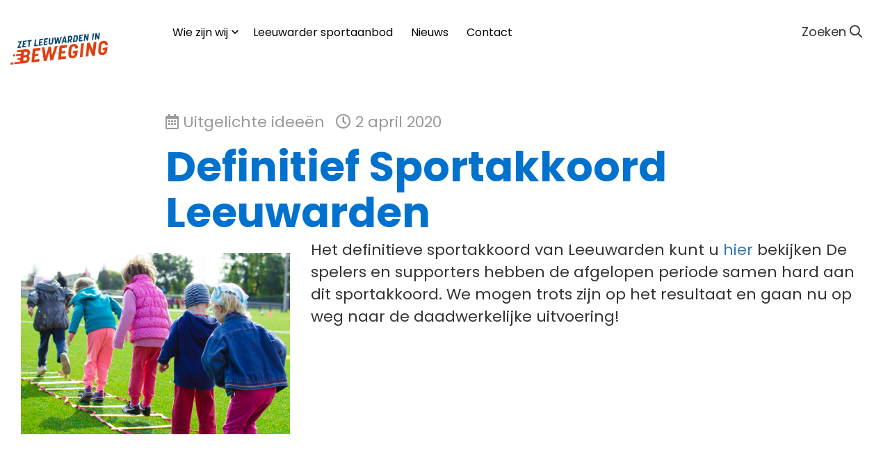

--- FILE ---
content_type: text/html; charset=UTF-8
request_url: https://www.sportakkoordleeuwarden.nl/nieuws/definitief-sportakkoord-leeuwarden/
body_size: 8105
content:
<!DOCTYPE html>
<html lang="nl-NL">
    
<head>

    <meta charset="UTF-8" />
    <meta name="viewport" content="width=device-width, initial-scale=1, maximum-scale=1, user-scalable=no">
    <title> &#8211; Definitief Sportakkoord Leeuwarden Sportakkoord Leeuwarden</title>

    <title>Definitief Sportakkoord Leeuwarden &#8211; Sportakkoord Leeuwarden</title>
<meta name='robots' content='max-image-preview:large' />
	<style>img:is([sizes="auto" i], [sizes^="auto," i]) { contain-intrinsic-size: 3000px 1500px }</style>
	<link rel="alternate" type="application/rss+xml" title="Sportakkoord Leeuwarden &raquo; Definitief Sportakkoord Leeuwarden reacties feed" href="https://www.sportakkoordleeuwarden.nl/nieuws/definitief-sportakkoord-leeuwarden/feed/" />
<script type="text/javascript">
/* <![CDATA[ */
window._wpemojiSettings = {"baseUrl":"https:\/\/s.w.org\/images\/core\/emoji\/16.0.1\/72x72\/","ext":".png","svgUrl":"https:\/\/s.w.org\/images\/core\/emoji\/16.0.1\/svg\/","svgExt":".svg","source":{"concatemoji":"https:\/\/www.sportakkoordleeuwarden.nl\/wp-includes\/js\/wp-emoji-release.min.js?ver=6.8.3"}};
/*! This file is auto-generated */
!function(s,n){var o,i,e;function c(e){try{var t={supportTests:e,timestamp:(new Date).valueOf()};sessionStorage.setItem(o,JSON.stringify(t))}catch(e){}}function p(e,t,n){e.clearRect(0,0,e.canvas.width,e.canvas.height),e.fillText(t,0,0);var t=new Uint32Array(e.getImageData(0,0,e.canvas.width,e.canvas.height).data),a=(e.clearRect(0,0,e.canvas.width,e.canvas.height),e.fillText(n,0,0),new Uint32Array(e.getImageData(0,0,e.canvas.width,e.canvas.height).data));return t.every(function(e,t){return e===a[t]})}function u(e,t){e.clearRect(0,0,e.canvas.width,e.canvas.height),e.fillText(t,0,0);for(var n=e.getImageData(16,16,1,1),a=0;a<n.data.length;a++)if(0!==n.data[a])return!1;return!0}function f(e,t,n,a){switch(t){case"flag":return n(e,"\ud83c\udff3\ufe0f\u200d\u26a7\ufe0f","\ud83c\udff3\ufe0f\u200b\u26a7\ufe0f")?!1:!n(e,"\ud83c\udde8\ud83c\uddf6","\ud83c\udde8\u200b\ud83c\uddf6")&&!n(e,"\ud83c\udff4\udb40\udc67\udb40\udc62\udb40\udc65\udb40\udc6e\udb40\udc67\udb40\udc7f","\ud83c\udff4\u200b\udb40\udc67\u200b\udb40\udc62\u200b\udb40\udc65\u200b\udb40\udc6e\u200b\udb40\udc67\u200b\udb40\udc7f");case"emoji":return!a(e,"\ud83e\udedf")}return!1}function g(e,t,n,a){var r="undefined"!=typeof WorkerGlobalScope&&self instanceof WorkerGlobalScope?new OffscreenCanvas(300,150):s.createElement("canvas"),o=r.getContext("2d",{willReadFrequently:!0}),i=(o.textBaseline="top",o.font="600 32px Arial",{});return e.forEach(function(e){i[e]=t(o,e,n,a)}),i}function t(e){var t=s.createElement("script");t.src=e,t.defer=!0,s.head.appendChild(t)}"undefined"!=typeof Promise&&(o="wpEmojiSettingsSupports",i=["flag","emoji"],n.supports={everything:!0,everythingExceptFlag:!0},e=new Promise(function(e){s.addEventListener("DOMContentLoaded",e,{once:!0})}),new Promise(function(t){var n=function(){try{var e=JSON.parse(sessionStorage.getItem(o));if("object"==typeof e&&"number"==typeof e.timestamp&&(new Date).valueOf()<e.timestamp+604800&&"object"==typeof e.supportTests)return e.supportTests}catch(e){}return null}();if(!n){if("undefined"!=typeof Worker&&"undefined"!=typeof OffscreenCanvas&&"undefined"!=typeof URL&&URL.createObjectURL&&"undefined"!=typeof Blob)try{var e="postMessage("+g.toString()+"("+[JSON.stringify(i),f.toString(),p.toString(),u.toString()].join(",")+"));",a=new Blob([e],{type:"text/javascript"}),r=new Worker(URL.createObjectURL(a),{name:"wpTestEmojiSupports"});return void(r.onmessage=function(e){c(n=e.data),r.terminate(),t(n)})}catch(e){}c(n=g(i,f,p,u))}t(n)}).then(function(e){for(var t in e)n.supports[t]=e[t],n.supports.everything=n.supports.everything&&n.supports[t],"flag"!==t&&(n.supports.everythingExceptFlag=n.supports.everythingExceptFlag&&n.supports[t]);n.supports.everythingExceptFlag=n.supports.everythingExceptFlag&&!n.supports.flag,n.DOMReady=!1,n.readyCallback=function(){n.DOMReady=!0}}).then(function(){return e}).then(function(){var e;n.supports.everything||(n.readyCallback(),(e=n.source||{}).concatemoji?t(e.concatemoji):e.wpemoji&&e.twemoji&&(t(e.twemoji),t(e.wpemoji)))}))}((window,document),window._wpemojiSettings);
/* ]]> */
</script>
<link rel='stylesheet' id='formidable-css' href='https://www.sportakkoordleeuwarden.nl/wp-content/plugins/formidable/css/formidableforms.css?ver=114905' type='text/css' media='all' />
<style id='wp-emoji-styles-inline-css' type='text/css'>

	img.wp-smiley, img.emoji {
		display: inline !important;
		border: none !important;
		box-shadow: none !important;
		height: 1em !important;
		width: 1em !important;
		margin: 0 0.07em !important;
		vertical-align: -0.1em !important;
		background: none !important;
		padding: 0 !important;
	}
</style>
<link rel='stylesheet' id='wp-block-library-css' href='https://www.sportakkoordleeuwarden.nl/wp-includes/css/dist/block-library/style.min.css?ver=6.8.3' type='text/css' media='all' />
<style id='classic-theme-styles-inline-css' type='text/css'>
/*! This file is auto-generated */
.wp-block-button__link{color:#fff;background-color:#32373c;border-radius:9999px;box-shadow:none;text-decoration:none;padding:calc(.667em + 2px) calc(1.333em + 2px);font-size:1.125em}.wp-block-file__button{background:#32373c;color:#fff;text-decoration:none}
</style>
<style id='global-styles-inline-css' type='text/css'>
:root{--wp--preset--aspect-ratio--square: 1;--wp--preset--aspect-ratio--4-3: 4/3;--wp--preset--aspect-ratio--3-4: 3/4;--wp--preset--aspect-ratio--3-2: 3/2;--wp--preset--aspect-ratio--2-3: 2/3;--wp--preset--aspect-ratio--16-9: 16/9;--wp--preset--aspect-ratio--9-16: 9/16;--wp--preset--color--black: #000000;--wp--preset--color--cyan-bluish-gray: #abb8c3;--wp--preset--color--white: #ffffff;--wp--preset--color--pale-pink: #f78da7;--wp--preset--color--vivid-red: #cf2e2e;--wp--preset--color--luminous-vivid-orange: #ff6900;--wp--preset--color--luminous-vivid-amber: #fcb900;--wp--preset--color--light-green-cyan: #7bdcb5;--wp--preset--color--vivid-green-cyan: #00d084;--wp--preset--color--pale-cyan-blue: #8ed1fc;--wp--preset--color--vivid-cyan-blue: #0693e3;--wp--preset--color--vivid-purple: #9b51e0;--wp--preset--gradient--vivid-cyan-blue-to-vivid-purple: linear-gradient(135deg,rgba(6,147,227,1) 0%,rgb(155,81,224) 100%);--wp--preset--gradient--light-green-cyan-to-vivid-green-cyan: linear-gradient(135deg,rgb(122,220,180) 0%,rgb(0,208,130) 100%);--wp--preset--gradient--luminous-vivid-amber-to-luminous-vivid-orange: linear-gradient(135deg,rgba(252,185,0,1) 0%,rgba(255,105,0,1) 100%);--wp--preset--gradient--luminous-vivid-orange-to-vivid-red: linear-gradient(135deg,rgba(255,105,0,1) 0%,rgb(207,46,46) 100%);--wp--preset--gradient--very-light-gray-to-cyan-bluish-gray: linear-gradient(135deg,rgb(238,238,238) 0%,rgb(169,184,195) 100%);--wp--preset--gradient--cool-to-warm-spectrum: linear-gradient(135deg,rgb(74,234,220) 0%,rgb(151,120,209) 20%,rgb(207,42,186) 40%,rgb(238,44,130) 60%,rgb(251,105,98) 80%,rgb(254,248,76) 100%);--wp--preset--gradient--blush-light-purple: linear-gradient(135deg,rgb(255,206,236) 0%,rgb(152,150,240) 100%);--wp--preset--gradient--blush-bordeaux: linear-gradient(135deg,rgb(254,205,165) 0%,rgb(254,45,45) 50%,rgb(107,0,62) 100%);--wp--preset--gradient--luminous-dusk: linear-gradient(135deg,rgb(255,203,112) 0%,rgb(199,81,192) 50%,rgb(65,88,208) 100%);--wp--preset--gradient--pale-ocean: linear-gradient(135deg,rgb(255,245,203) 0%,rgb(182,227,212) 50%,rgb(51,167,181) 100%);--wp--preset--gradient--electric-grass: linear-gradient(135deg,rgb(202,248,128) 0%,rgb(113,206,126) 100%);--wp--preset--gradient--midnight: linear-gradient(135deg,rgb(2,3,129) 0%,rgb(40,116,252) 100%);--wp--preset--font-size--small: 13px;--wp--preset--font-size--medium: 20px;--wp--preset--font-size--large: 36px;--wp--preset--font-size--x-large: 42px;--wp--preset--spacing--20: 0.44rem;--wp--preset--spacing--30: 0.67rem;--wp--preset--spacing--40: 1rem;--wp--preset--spacing--50: 1.5rem;--wp--preset--spacing--60: 2.25rem;--wp--preset--spacing--70: 3.38rem;--wp--preset--spacing--80: 5.06rem;--wp--preset--shadow--natural: 6px 6px 9px rgba(0, 0, 0, 0.2);--wp--preset--shadow--deep: 12px 12px 50px rgba(0, 0, 0, 0.4);--wp--preset--shadow--sharp: 6px 6px 0px rgba(0, 0, 0, 0.2);--wp--preset--shadow--outlined: 6px 6px 0px -3px rgba(255, 255, 255, 1), 6px 6px rgba(0, 0, 0, 1);--wp--preset--shadow--crisp: 6px 6px 0px rgba(0, 0, 0, 1);}:where(.is-layout-flex){gap: 0.5em;}:where(.is-layout-grid){gap: 0.5em;}body .is-layout-flex{display: flex;}.is-layout-flex{flex-wrap: wrap;align-items: center;}.is-layout-flex > :is(*, div){margin: 0;}body .is-layout-grid{display: grid;}.is-layout-grid > :is(*, div){margin: 0;}:where(.wp-block-columns.is-layout-flex){gap: 2em;}:where(.wp-block-columns.is-layout-grid){gap: 2em;}:where(.wp-block-post-template.is-layout-flex){gap: 1.25em;}:where(.wp-block-post-template.is-layout-grid){gap: 1.25em;}.has-black-color{color: var(--wp--preset--color--black) !important;}.has-cyan-bluish-gray-color{color: var(--wp--preset--color--cyan-bluish-gray) !important;}.has-white-color{color: var(--wp--preset--color--white) !important;}.has-pale-pink-color{color: var(--wp--preset--color--pale-pink) !important;}.has-vivid-red-color{color: var(--wp--preset--color--vivid-red) !important;}.has-luminous-vivid-orange-color{color: var(--wp--preset--color--luminous-vivid-orange) !important;}.has-luminous-vivid-amber-color{color: var(--wp--preset--color--luminous-vivid-amber) !important;}.has-light-green-cyan-color{color: var(--wp--preset--color--light-green-cyan) !important;}.has-vivid-green-cyan-color{color: var(--wp--preset--color--vivid-green-cyan) !important;}.has-pale-cyan-blue-color{color: var(--wp--preset--color--pale-cyan-blue) !important;}.has-vivid-cyan-blue-color{color: var(--wp--preset--color--vivid-cyan-blue) !important;}.has-vivid-purple-color{color: var(--wp--preset--color--vivid-purple) !important;}.has-black-background-color{background-color: var(--wp--preset--color--black) !important;}.has-cyan-bluish-gray-background-color{background-color: var(--wp--preset--color--cyan-bluish-gray) !important;}.has-white-background-color{background-color: var(--wp--preset--color--white) !important;}.has-pale-pink-background-color{background-color: var(--wp--preset--color--pale-pink) !important;}.has-vivid-red-background-color{background-color: var(--wp--preset--color--vivid-red) !important;}.has-luminous-vivid-orange-background-color{background-color: var(--wp--preset--color--luminous-vivid-orange) !important;}.has-luminous-vivid-amber-background-color{background-color: var(--wp--preset--color--luminous-vivid-amber) !important;}.has-light-green-cyan-background-color{background-color: var(--wp--preset--color--light-green-cyan) !important;}.has-vivid-green-cyan-background-color{background-color: var(--wp--preset--color--vivid-green-cyan) !important;}.has-pale-cyan-blue-background-color{background-color: var(--wp--preset--color--pale-cyan-blue) !important;}.has-vivid-cyan-blue-background-color{background-color: var(--wp--preset--color--vivid-cyan-blue) !important;}.has-vivid-purple-background-color{background-color: var(--wp--preset--color--vivid-purple) !important;}.has-black-border-color{border-color: var(--wp--preset--color--black) !important;}.has-cyan-bluish-gray-border-color{border-color: var(--wp--preset--color--cyan-bluish-gray) !important;}.has-white-border-color{border-color: var(--wp--preset--color--white) !important;}.has-pale-pink-border-color{border-color: var(--wp--preset--color--pale-pink) !important;}.has-vivid-red-border-color{border-color: var(--wp--preset--color--vivid-red) !important;}.has-luminous-vivid-orange-border-color{border-color: var(--wp--preset--color--luminous-vivid-orange) !important;}.has-luminous-vivid-amber-border-color{border-color: var(--wp--preset--color--luminous-vivid-amber) !important;}.has-light-green-cyan-border-color{border-color: var(--wp--preset--color--light-green-cyan) !important;}.has-vivid-green-cyan-border-color{border-color: var(--wp--preset--color--vivid-green-cyan) !important;}.has-pale-cyan-blue-border-color{border-color: var(--wp--preset--color--pale-cyan-blue) !important;}.has-vivid-cyan-blue-border-color{border-color: var(--wp--preset--color--vivid-cyan-blue) !important;}.has-vivid-purple-border-color{border-color: var(--wp--preset--color--vivid-purple) !important;}.has-vivid-cyan-blue-to-vivid-purple-gradient-background{background: var(--wp--preset--gradient--vivid-cyan-blue-to-vivid-purple) !important;}.has-light-green-cyan-to-vivid-green-cyan-gradient-background{background: var(--wp--preset--gradient--light-green-cyan-to-vivid-green-cyan) !important;}.has-luminous-vivid-amber-to-luminous-vivid-orange-gradient-background{background: var(--wp--preset--gradient--luminous-vivid-amber-to-luminous-vivid-orange) !important;}.has-luminous-vivid-orange-to-vivid-red-gradient-background{background: var(--wp--preset--gradient--luminous-vivid-orange-to-vivid-red) !important;}.has-very-light-gray-to-cyan-bluish-gray-gradient-background{background: var(--wp--preset--gradient--very-light-gray-to-cyan-bluish-gray) !important;}.has-cool-to-warm-spectrum-gradient-background{background: var(--wp--preset--gradient--cool-to-warm-spectrum) !important;}.has-blush-light-purple-gradient-background{background: var(--wp--preset--gradient--blush-light-purple) !important;}.has-blush-bordeaux-gradient-background{background: var(--wp--preset--gradient--blush-bordeaux) !important;}.has-luminous-dusk-gradient-background{background: var(--wp--preset--gradient--luminous-dusk) !important;}.has-pale-ocean-gradient-background{background: var(--wp--preset--gradient--pale-ocean) !important;}.has-electric-grass-gradient-background{background: var(--wp--preset--gradient--electric-grass) !important;}.has-midnight-gradient-background{background: var(--wp--preset--gradient--midnight) !important;}.has-small-font-size{font-size: var(--wp--preset--font-size--small) !important;}.has-medium-font-size{font-size: var(--wp--preset--font-size--medium) !important;}.has-large-font-size{font-size: var(--wp--preset--font-size--large) !important;}.has-x-large-font-size{font-size: var(--wp--preset--font-size--x-large) !important;}
:where(.wp-block-post-template.is-layout-flex){gap: 1.25em;}:where(.wp-block-post-template.is-layout-grid){gap: 1.25em;}
:where(.wp-block-columns.is-layout-flex){gap: 2em;}:where(.wp-block-columns.is-layout-grid){gap: 2em;}
:root :where(.wp-block-pullquote){font-size: 1.5em;line-height: 1.6;}
</style>
<link rel="https://api.w.org/" href="https://www.sportakkoordleeuwarden.nl/wp-json/" /><link rel="alternate" title="JSON" type="application/json" href="https://www.sportakkoordleeuwarden.nl/wp-json/wp/v2/posts/506" /><link rel="EditURI" type="application/rsd+xml" title="RSD" href="https://www.sportakkoordleeuwarden.nl/xmlrpc.php?rsd" />
<meta name="generator" content="WordPress 6.8.3" />
<link rel="canonical" href="https://www.sportakkoordleeuwarden.nl/nieuws/definitief-sportakkoord-leeuwarden/" />
<link rel='shortlink' href='https://www.sportakkoordleeuwarden.nl/?p=506' />
<link rel="alternate" title="oEmbed (JSON)" type="application/json+oembed" href="https://www.sportakkoordleeuwarden.nl/wp-json/oembed/1.0/embed?url=https%3A%2F%2Fwww.sportakkoordleeuwarden.nl%2Fnieuws%2Fdefinitief-sportakkoord-leeuwarden%2F" />
<link rel="alternate" title="oEmbed (XML)" type="text/xml+oembed" href="https://www.sportakkoordleeuwarden.nl/wp-json/oembed/1.0/embed?url=https%3A%2F%2Fwww.sportakkoordleeuwarden.nl%2Fnieuws%2Fdefinitief-sportakkoord-leeuwarden%2F&#038;format=xml" />
<script>document.documentElement.className += " js";</script>
<style type="text/css">.blue-message {
background: none repeat scroll 0 0 #3399ff;
color: #ffffff;
text-shadow: none;
font-size: 14px;
line-height: 24px;
padding: 10px;
}.green-message {
background: none repeat scroll 0 0 #8cc14c;
color: #ffffff;
text-shadow: none;
font-size: 14px;
line-height: 24px;
padding: 10px;
}.orange-message {
background: none repeat scroll 0 0 #faa732;
color: #ffffff;
text-shadow: none;
font-size: 14px;
line-height: 24px;
padding: 10px;
}.red-message {
background: none repeat scroll 0 0 #da4d31;
color: #ffffff;
text-shadow: none;
font-size: 14px;
line-height: 24px;
padding: 10px;
}.grey-message {
background: none repeat scroll 0 0 #53555c;
color: #ffffff;
text-shadow: none;
font-size: 14px;
line-height: 24px;
padding: 10px;
}.left-block {
background: none repeat scroll 0 0px, radial-gradient(ellipse at center center, #ffffff 0%, #f2f2f2 100%) repeat scroll 0 0 rgba(0, 0, 0, 0);
color: #8b8e97;
padding: 10px;
margin: 10px;
float: left;
}.right-block {
background: none repeat scroll 0 0px, radial-gradient(ellipse at center center, #ffffff 0%, #f2f2f2 100%) repeat scroll 0 0 rgba(0, 0, 0, 0);
color: #8b8e97;
padding: 10px;
margin: 10px;
float: right;
}.blockquotes {
background: none;
border-left: 5px solid #f1f1f1;
color: #8B8E97;
font-size: 14px;
font-style: italic;
line-height: 22px;
padding-left: 15px;
padding: 10px;
width: 60%;
float: left;
}</style><link rel="icon" href="https://www.sportakkoordleeuwarden.nl/wp-content/uploads/2020/04/cropped-nikebal_9-32x32.jpg" sizes="32x32" />
<link rel="icon" href="https://www.sportakkoordleeuwarden.nl/wp-content/uploads/2020/04/cropped-nikebal_9-192x192.jpg" sizes="192x192" />
<link rel="apple-touch-icon" href="https://www.sportakkoordleeuwarden.nl/wp-content/uploads/2020/04/cropped-nikebal_9-180x180.jpg" />
<meta name="msapplication-TileImage" content="https://www.sportakkoordleeuwarden.nl/wp-content/uploads/2020/04/cropped-nikebal_9-270x270.jpg" />
  
    <link rel="stylesheet" href="https://maxcdn.bootstrapcdn.com/bootstrap/3.3.6/css/bootstrap.min.css">
    <link rel="stylesheet" href="https://maxcdn.bootstrapcdn.com/bootstrap/3.3.6/css/bootstrap-theme.min.css">
    <link rel="stylesheet" href="https://www.sportakkoordleeuwarden.nl/wp-content/themes/idstheme1.02/style.css" type="text/css" media="screen" />
	<link href="https://fonts.googleapis.com/css?family=Poppins:400,500,700&display=swap" rel="stylesheet">

    <script src="https://ajax.googleapis.com/ajax/libs/jquery/2.1.3/jquery.min.js"></script>
    <script src="https://maxcdn.bootstrapcdn.com/bootstrap/3.3.6/js/bootstrap.min.js"></script>
    <script src="https://use.fontawesome.com/3378a61f04.js"></script>
	<link rel="stylesheet" href="https://pro.fontawesome.com/releases/v5.12.1/css/all.css" integrity="sha384-TxKWSXbsweFt0o2WqfkfJRRNVaPdzXJ/YLqgStggBVRREXkwU7OKz+xXtqOU4u8+" crossorigin="anonymous">
    <script src="https://kit.fontawesome.com/91e93cee3d.js" crossorigin="anonymous"></script>   
	
	
	<!-- Google tag (gtag.js) -->
<script async src="https://www.googletagmanager.com/gtag/js?id=UA-65519533-35"></script>
<script>
  window.dataLayer = window.dataLayer || [];
  function gtag(){dataLayer.push(arguments);}
  gtag('js', new Date());

  gtag('config', 'UA-65519533-35');
</script>


	

	
	</head>
    
<body class="wp-singular post-template-default single single-post postid-506 single-format-standard wp-theme-idstheme102">


<div id="mob-header" class="hidden-md hidden-lg">
    <a class="logo" href="https://www.sportakkoordleeuwarden.nl"></a>
    <div class="button">
		<div>MENU</div>
        <a class="btn-open">
            <span class="icon-bar"></span>
            <span class="icon-bar"></span>
            <span class="icon-bar"></span>
        </a>
    </div>
	<a class="zoek" data-toggle="modal" data-target="#zoeken"><i class="far fa-search"></i></a>
	<a class="defriesland hidden-xs hidden-md hidden-lg" target="_blank" href="https://www.defriesland.nl/"></a>

    <div class="overlay">
        <div class="wrap">
            <div class="menu-menu-boven-container"><ul id="menu-menu-boven" class="menu"><li id="menu-item-867" class="menu-item menu-item-type-custom menu-item-object-custom menu-item-has-children menu-item-867"><a href="#">Wie zijn wij</a>
<ul class="sub-menu">
	<li id="menu-item-31" class="menu-item menu-item-type-post_type menu-item-object-page menu-item-31"><a href="https://www.sportakkoordleeuwarden.nl/fanclub/">Fanclub</a></li>
	<li id="menu-item-878" class="menu-item menu-item-type-post_type menu-item-object-page menu-item-878"><a href="https://www.sportakkoordleeuwarden.nl/bvsport/">bvSPORT</a></li>
	<li id="menu-item-875" class="menu-item menu-item-type-post_type menu-item-object-page menu-item-875"><a href="https://www.sportakkoordleeuwarden.nl/gemeente-leeuwarden/">Gemeente Leeuwarden</a></li>
	<li id="menu-item-870" class="menu-item menu-item-type-post_type menu-item-object-page menu-item-870"><a href="https://www.sportakkoordleeuwarden.nl/buurtsportcoaches/">Buurtsportcoaches</a></li>
	<li id="menu-item-406" class="menu-item menu-item-type-post_type menu-item-object-page menu-item-406"><a href="https://www.sportakkoordleeuwarden.nl/partners/">Partners</a></li>
	<li id="menu-item-883" class="menu-item menu-item-type-post_type menu-item-object-page menu-item-883"><a href="https://www.sportakkoordleeuwarden.nl/ministerie-van-volksgezondheid-welzijn-en-sport-vws/">Ministerie van Volksgezondheid, Welzijn en Sport</a></li>
</ul>
</li>
<li id="menu-item-1100" class="menu-item menu-item-type-post_type menu-item-object-page menu-item-1100"><a href="https://www.sportakkoordleeuwarden.nl/leeuwarder-sportaanbod/">Leeuwarder sportaanbod</a></li>
<li id="menu-item-303" class="menu-item menu-item-type-post_type menu-item-object-page menu-item-303"><a href="https://www.sportakkoordleeuwarden.nl/nieuws/">Nieuws</a></li>
<li id="menu-item-27" class="menu-item menu-item-type-post_type menu-item-object-page menu-item-27"><a href="https://www.sportakkoordleeuwarden.nl/contact/">Contact</a></li>
</ul></div>			<a class="defriesland hidden-sm hidden-md hidden-lg" target="_blank" href="https://www.defriesland.nl/"></a>

        </div>
    </div>
</div>


<div id="menu" class="hidden-xs hidden-sm text-center">
    <div class="fluid-container">
        <div class="row">
            <div class="col-sm-2">
                <a class="logo" href="https://www.sportakkoordleeuwarden.nl"></a>
            </div>
            <div class="col-sm-8 text-left">
                <div class="menu-menu-boven-container"><ul id="menu-menu-boven-1" class="menu"><li class="menu-item menu-item-type-custom menu-item-object-custom menu-item-has-children menu-item-867"><a href="#">Wie zijn wij</a>
<ul class="sub-menu">
	<li class="menu-item menu-item-type-post_type menu-item-object-page menu-item-31"><a href="https://www.sportakkoordleeuwarden.nl/fanclub/">Fanclub</a></li>
	<li class="menu-item menu-item-type-post_type menu-item-object-page menu-item-878"><a href="https://www.sportakkoordleeuwarden.nl/bvsport/">bvSPORT</a></li>
	<li class="menu-item menu-item-type-post_type menu-item-object-page menu-item-875"><a href="https://www.sportakkoordleeuwarden.nl/gemeente-leeuwarden/">Gemeente Leeuwarden</a></li>
	<li class="menu-item menu-item-type-post_type menu-item-object-page menu-item-870"><a href="https://www.sportakkoordleeuwarden.nl/buurtsportcoaches/">Buurtsportcoaches</a></li>
	<li class="menu-item menu-item-type-post_type menu-item-object-page menu-item-406"><a href="https://www.sportakkoordleeuwarden.nl/partners/">Partners</a></li>
	<li class="menu-item menu-item-type-post_type menu-item-object-page menu-item-883"><a href="https://www.sportakkoordleeuwarden.nl/ministerie-van-volksgezondheid-welzijn-en-sport-vws/">Ministerie van Volksgezondheid, Welzijn en Sport</a></li>
</ul>
</li>
<li class="menu-item menu-item-type-post_type menu-item-object-page menu-item-1100"><a href="https://www.sportakkoordleeuwarden.nl/leeuwarder-sportaanbod/">Leeuwarder sportaanbod</a></li>
<li class="menu-item menu-item-type-post_type menu-item-object-page menu-item-303"><a href="https://www.sportakkoordleeuwarden.nl/nieuws/">Nieuws</a></li>
<li class="menu-item menu-item-type-post_type menu-item-object-page menu-item-27"><a href="https://www.sportakkoordleeuwarden.nl/contact/">Contact</a></li>
</ul></div>            </div>
            <div class="col-sm-2 text-right">
                <a class="zoek" data-toggle="modal" data-target="#zoeken">Zoeken <i class="far fa-search"></i></a>
				<!--<a class="defriesland" target="_blank" href="https://www.defriesland.nl"></a>-->
            </div>
        </div>
    </div>
</div>





<!-- Zoekfunctie in module -->

<div class="modal fade" id="zoeken" role="dialog">
  <div class="modal-dialog text-center">    <br>

    <h3 class="white">Waar ben je naar op zoek?</h3>
      <form role="search" method="get" class="search-form" action="https://www.sportakkoordleeuwarden.nl/">
        <label>
          <span class="screen-reader-text"></span>
          <input type="search" class="search-field" placeholder="Zoeken" value="" name="s" title="Zoeken:" />
        </label>
        <input type="submit" class="knop" value="Zoeken" />
    </form>
  </div>
</div>

<!-- Standaard loop-->

<div id="single">
    <div class="fluid-container">
        <div class="row">
            <div class="col-sm-offset-1 col-sm-10 col-md-offset-2 col-md-8">
												                	<span class="category"><i class="far fa-calendar-alt"></i> <ul class="post-categories">
	<li><a href="https://www.sportakkoordleeuwarden.nl/category/nieuws/" rel="category tag">Uitgelichte ideeën</a></li></ul></span>
                	<span class="date"><i class="far fa-clock"></i> 2 april 2020</span>
				                <h1>Definitief Sportakkoord Leeuwarden</h1>
            </div>
                        <div class="col-sm-4">
                <img width="1000" height="674" src="https://www.sportakkoordleeuwarden.nl/wp-content/uploads/2020/03/2web-header-s-a-leeuwarden-.jpg" class="attachment-post-thumbnail size-post-thumbnail wp-post-image" alt="" decoding="async" />            </div>
                        <div class="col-sm-8">
                
<p>Het definitieve sportakkoord van Leeuwarden kunt u <a href="http://www.sportakkoordleeuwarden.nl/wp-content/uploads/2020/04/2020-Sportakkoord-Leeuwarden_def.pdf">hier </a>bekijken De spelers en supporters hebben de afgelopen periode samen hard aan dit sportakkoord. We mogen trots zijn op het resultaat en gaan nu op weg naar de daadwerkelijke uitvoering!</p>
            </div>
        </div>
    </div>
</div>

<div id="volgende-vorige">
    <div class="fluid-container">
        <div class="row">
                        <div class="col-sm-6 text-left">
                                <a class="volgende" href="https://www.sportakkoordleeuwarden.nl/nieuws/monitor-sportakkoord-sport-verenigt-nederland/">
                    <span><i class="fas fa-arrow-left"></i> Volgende</span><br>
                    <h5>Monitor Sportakkoord ‘Sport verenigt Nederland’</h5>
                </a>
                            </div>
            <div class="col-sm-6 text-right">
                            </div>
        </div>
    </div>
</div>

<!-- Wanneer er gebruikt wordt gemaakt van tags-->



<div id="logos">
	<div class="fluid-container">
    	<div class="row">
      		<!--<div class="col-sm-2 text-center">

					<a class="defriesland" href="/partners"></a>
				</div>-->

				<div class="col-sm-12 text-center">
<div class="carousel slide multi-item-carousel" id="theCarousel">
        <div class="carousel-inner">
			
							<div class="item">
			<div style="background-image:url(https://www.sportakkoordleeuwarden.nl/wp-content/uploads/2020/03/nocnsf.png);"></div>
          </div>
			
				<div class="item">
			<div style="background-image:url(https://www.sportakkoordleeuwarden.nl/wp-content/uploads/2020/03/defriesland.png);"></div>
          </div>
			
				<div class="item">
			<div style="background-image:url(https://www.sportakkoordleeuwarden.nl/wp-content/uploads/2023/11/Logo-bv-SPORT-scaled.jpg);"></div>
          </div>
			
				<div class="item">
			<div style="background-image:url(https://www.sportakkoordleeuwarden.nl/wp-content/uploads/2020/03/logo-vereniging-sport-gemeeenten.png);"></div>
          </div>
			
				<div class="item">
			<div style="background-image:url(https://www.sportakkoordleeuwarden.nl/wp-content/uploads/2020/07/amaryllis.jpg);"></div>
          </div>
			
				<div class="item">
			<div style="background-image:url(https://www.sportakkoordleeuwarden.nl/wp-content/uploads/2020/03/nlactief.png);"></div>
          </div>
			
				<div class="item">
			<div style="background-image:url(https://www.sportakkoordleeuwarden.nl/wp-content/uploads/2020/07/Friesland-College-logo-1.jpg);"></div>
          </div>
			
				<div class="item">
			<div style="background-image:url(https://www.sportakkoordleeuwarden.nl/wp-content/uploads/2020/12/logo-sportraad.png);"></div>
          </div>
			
				<div class="item">
			<div style="background-image:url(https://www.sportakkoordleeuwarden.nl/wp-content/uploads/2020/12/rabobank-logo-picture-945x532-1.jpg);"></div>
          </div>
			
			        </div>
        <a class="left carousel-controllers" href="#theCarousel" data-slide="prev">
		</a>
        <a class="right carousel-controllers" href="#theCarousel" data-slide="next">
		</a>
      </div>				
		  		
			</div>
    	</div>
  	</div>
</div>
<div id="footer" class="pink">
	<div class="fluid-container">
    	<div class="row">
			<div class="col-sm-offset-2 col-sm-3">
				<a class="flogo" style="background-image:url('https://www.sportakkoordleeuwarden.nl/wp-content/uploads/2023/11/Logo-bv-SPORT-scaled.jpg');" target="_blank" href="https://www.bvsport.nl"></a>
				<a class="flogo" style="background-image:url('https://www.sportakkoordleeuwarden.nl/wp-content/uploads/2022/09/Unknown.jpeg');" target="_blank" href="https://www.leeuwarden.nl/nl"></a>
				<style>
				.flogo {
width: 180px;
height: 100px;
background-color: #FFF;
display: inline-block;
background-size: contain;
background-position: center;
background-repeat: no-repeat;
border:10px solid #FFF;
					}
				</style>
			</div>
      		<div class="col-sm-6 col-md-6">
				<strong>Snel naar</strong>
				<ul>
												<li>
    				<a href="https://www.sportakkoordleeuwarden.nl/deel-hier-je-idee/" target="_self">
						Idee indienen					</a>
				</li>
				    											<li>
    				<a href="https://www.sportakkoordleeuwarden.nl/fanclub/" target="_self">
						Fanclub					</a>
				</li>
				    											<li>
    				<a href="https://www.sportakkoordleeuwarden.nl/de-ambities/" target="_self">
						Wat we willen bereiken					</a>
				</li>
				    											<li>
    				<a href="https://www.sportakkoordleeuwarden.nl/onderwerpen/" target="_self">
						Landelijke onderwerpen					</a>
				</li>
				    											<li>
    				<a href="http://www.sportakkoordleeuwarden.nl/contact/" target="_self">
						Contact					</a>
				</li>
				    											<li>
    				<a href="https://www.sportakkoordleeuwarden.nl/criteria/" target="_self">
						Criteria					</a>
				</li>
				    							</ul>
			</div>
    	</div>
  	</div>
</div>

<div id="footer-bottom">
  	<div class="fluid-container">
    	<div class="row">
      		<div class="col-sm-2">
				<span class="copy">
					&copy; <span class="hidden-sm hidden-md">Copyright</span> 2026				</span>
      		</div>      
			<div class="col-sm-8 text-center">
		        
      		</div>
      		<div class="col-sm-2 text-right">
        		<a href="http://www.idsinternet.nl" target="_blank" class="ids"></a>
      		</div>
    	</div>
  	</div>
</div>

<style>
a.left.carousel-controllers {
    position: absolute;
    width: 10%;
    background: linear-gradient(90deg, #FFF, #FFF , transparent);
    top: 0;
    left: 0;
    bottom: 0;
    color: #000;
    line-height: 60px;
    padding-left: 30px;
}
a.right.carousel-controllers {
    position: absolute;
    width: 10%;
    background: linear-gradient(90deg, transparent, #FFF, #FFF , );
    top: 0;
    right: 0;
    bottom: 0;
    color: #000;
    line-height: 60px;
    padding-right: 30px;
}
a.right.carousel-controllers {
    position: absolute;
    width: 10%;
    background: linear-gradient(90deg, transparent, #FFF, #FFF );
    top: 0;
    right: 0;
    bottom: 0;
    color: #000;
    line-height: 60px;
    padding-right: 30px;
    text-align: right;
}
#logos {
    padding: 30px 0;
    box-shadow: 0 0 10px rgba(0,0,0,.1);
}
#logos .item {
	width:100%;
}
#logos .item div {
    height: 60px;
    background-size: contain;
    background-position: center;
    display: inline-block;
    width: 20%;
    background-repeat: no-repeat;
}
.multi-item-carousel .carousel-inner > .item {
  -webkit-transition: 500ms ease-in-out left;
  transition: 500ms ease-in-out left;
}
@media all and (transform-3d), (-webkit-transform-3d) {
  .multi-item-carousel .carousel-inner > .item {
    -webkit-transition: 500ms ease-in-out left;
    transition: 500ms ease-in-out left;
    -webkit-transition: 500ms ease-in-out all;
    transition: 500ms ease-in-out all;
    -webkit-backface-visibility: visible;
            backface-visibility: visible;
    -webkit-transform: none !important;
            transform: none !important;
  }
}
.multi-item-carousel .carouse-control.left,
.multi-item-carousel .carouse-control.right {
  background-image: none;
}

.multi-item-carousel .carousel-inner .active.left {
  left: -20%;
}
.multi-item-carousel .carousel-inner .active.right {
  left: 20%;
}
.multi-item-carousel .carousel-inner .next {
  left: 20%;
}
.multi-item-carousel .carousel-inner .prev {
  left: -20%;
}
a.carousel-controllers {
    height: 80px !important;
    margin: 0 !important;
}
</style>

<script>
$(document).ready(function () {
    $('#logos .carousel-inner  div.item:first').addClass('active');
});
	
// Instantiate the Bootstrap carousel
$('.multi-item-carousel').carousel({
  interval: 2000
});

// for every slide in carousel, copy the next slide's item in the slide.
// Do the same for the next, next item.

	
$('.multi-item-carousel .item').each(function(){
	var minPerSlide = 2;
    var next = $(this).next();
    if (!next.length) {
    next = $(this).siblings(':first');
    }
    next.children(':first-child').clone().appendTo($(this));
    
    for (var i=0;i<minPerSlide;i++) {
        next=next.next();
        if (!next.length) {
        	next = $(this).siblings(':first');
      	}
        
        next.children(':first-child').clone().appendTo($(this));
      }
});


</script>

<script type="speculationrules">
{"prefetch":[{"source":"document","where":{"and":[{"href_matches":"\/*"},{"not":{"href_matches":["\/wp-*.php","\/wp-admin\/*","\/wp-content\/uploads\/*","\/wp-content\/*","\/wp-content\/plugins\/*","\/wp-content\/themes\/idstheme1.02\/*","\/*\\?(.+)"]}},{"not":{"selector_matches":"a[rel~=\"nofollow\"]"}},{"not":{"selector_matches":".no-prefetch, .no-prefetch a"}}]},"eagerness":"conservative"}]}
</script>
<script type="text/javascript" src="https://www.sportakkoordleeuwarden.nl/wp-includes/js/jquery/jquery.min.js?ver=3.7.1" id="jquery-core-js"></script>
<script type="text/javascript" src="https://www.sportakkoordleeuwarden.nl/wp-includes/js/jquery/jquery-migrate.min.js?ver=3.4.1" id="jquery-migrate-js"></script>

</body>
</html>


--- FILE ---
content_type: text/css
request_url: https://www.sportakkoordleeuwarden.nl/wp-content/themes/idstheme1.02/style.css
body_size: 442
content:
/*
Theme Name: Sportakkoord
Author: IDS internet
Author URI: https://www.idsinternet.nl
Description: Het World Wide Web is voor IDS een weg met ongekende mogelijkheden. IDS bestaat uit een team enthousiaste, ervaren en leuke mensen, die ervoor zorgen dat er professionele websites en webshops gerealiseerd worden.
Version: 1.01.2020
*/

@import url('css/editor-style.css');
@import url('css/base.css');
@import url('css/standard.css');
@import url('css/responsive.css');

#ambities {
    display: none;
}
.blocks-gallery-grid .blocks-gallery-item img, .wp-block-gallery .blocks-gallery-item img {margin: 0;}

.pink {background: linear-gradient(135deg, #DE3F0F,#cb390e) !important;}
.blue {background: linear-gradient(135deg, #0072CE,#066cbf) !important;}
h2, h3 {color: #DE3F0F !important;} 
#actueel h3, #ambities span i {color: #0072CE !important;}
#head .gemeente, a.latest span div {background: #0072CE !important;}
#ambities span i {text-shadow: 2px 2px 2px #17117d40 !important;}
.rechts .knop {background: #0072CE !important;}
#kernteam .deel-1 h6, #kernteam .deel-2 h6, #kernteam .deel-3 h6 {color: #0072CE !important;}
h1.white, h2.white, h3.white, h4.white, h5.white, h6.white {color: #FFF !important;}
.frm_style_formidable-style.with_frm_style .frm_submit button {background: #DE3F0F !important;}
a.text-link:after {background: #DE3F0F !important;}
#menu ul li:hover a {color: #DE3F0F !important;}
H1 {color: #0072CE !important;}
#onderwerpen .zoeken {background-color: #0072CE !important;}
button.frm_button_submit, button.knop, input.knop, a.knop {background-color: #DE3F0F !important;}


li.blocks-gallery-item.cboxElement {padding-bottom: 100px;}
figcaption.blocks-gallery-item__caption {
    background: none !important;
    color: #000 !important;
    line-height: 22px;
}

li.sportaanbod {
    display: none !important;
}

h3.frm_form_title {
    color: #fff !important;
}

--- FILE ---
content_type: text/css
request_url: https://www.sportakkoordleeuwarden.nl/wp-content/themes/idstheme1.02/css/editor-style.css
body_size: 19
content:
/*
 * Blauw	:	#17aada
 * Roze		:	#da178a
 */

body{font-size:22px;line-height:32px;font-family:'Poppins', sans-serif; font-weight:400;}

textarea.editor-post-title__input, 
h1 	{font-size:60px;font-weight:700;color:#17aada;}
h2 	{font-size:46px;font-weight:700;color:#da178a;}
h3 	{font-size:40px;font-weight:700;color:#da178a;}
h4 	{font-size:36px;font-weight:500;color:#000000;position:relative;}
h5 	{font-size:30px;font-weight:700;}
h6 	{font-size:22px;font-weight:500;}

textarea.editor-post-title__input, h1, h2, h3, h4, h5, h6 {margin:5px 0;font-family:'Poppins', sans-serif;}

h1.white,
h2.white,
h3.white,
h4.white,
h5.white,
h6.white {color:#FFF;}

strong a 		{}
strong a:focus,
strong a:active,
strong a:hover 	{}


--- FILE ---
content_type: text/css
request_url: https://www.sportakkoordleeuwarden.nl/wp-content/themes/idstheme1.02/css/base.css
body_size: 3818
content:
/*
 * Blauw	:	#17aada
 * Roze		:	#da178a
 * */

/*body.home #menu		{position:absolute;}*/
#menu 				{height: 90px;line-height: 90px;top:0;background:#fff;position:fixed;width:100%;z-index:1000;}
#menu ul 			{padding: 0;margin: 0;}
#menu ul li			{list-style: none;display:inline-block;position:relative;}
#menu ul li a 		{color: #000;font-size:16px;padding: 10px;text-decoration:none;transition:.3s;}
#menu ul > li.menu-item-has-children > a:after {content: "\f107";font-family:'Font Awesome 5 Pro';font-weight:400;margin: 0 0 0 5px;position:absolute;top:1px;}
#menu ul > li.menu-item-has-children > a {padding-right: 20px !important;}
#menu ul li:hover a {color:#2baada;}

#menu ul li.menu-item-has-children:hover ul.sub-menu {opacity:1;visibility:visible;}
#menu ul.sub-menu 		{position: absolute;background: #ffffff;opacity:0;line-height:initial !important;text-align:left;visibility:hidden;transition:.3s;border-radius:0 0 6px 6px;}
#menu ul.sub-menu li	{display:block !important;border-bottom: 2px solid rgba(43, 170, 218, .1);}
#menu ul.sub-menu li:last-child {border:0;}
#menu ul.sub-menu li a 	{padding: 10px 15px;width: 100%;display:block;opacity:.6;text-decoration:none;transition:.3s;}
#menu ul.sub-menu li a:hover {opacity:1;}
#menu .menu-menu-container {display:inline-block;}
#menu .menu {display: inline-block;}
/*#menu ul li.current-menu-item a {color:#2baada;}*/

body.home a.logo {width: 200px;}
a.logo {
    display: block;
    background-image: url(../images/ZetLeeuwardeninbeweging_logo_RGB.png);
    height: 140px;
    width: 140px;
    background-size: contain;
    background-position: center;
    background-repeat: no-repeat;
    background-color: #FFF;
    border-radius: 0 0 50% 0;
    left: 0;
    position: absolute;
	transition:.3s;
}
#menu.fixed a.logo {
    height: 140px;
    width: 140px;
}
#head {
	margin-top: 90px;
	background: #000;
	height: 80vh;
	border-radius: 20px;
	margin: 90px 30px 120px;
	position:relative;
	background-size:cover;
	background-position:center;
}
#head:before {
    content: "";
    background: linear-gradient(90deg, rgba(0,0,0,.3), transparent);
    position: absolute;
    left: 0;
    right: 0;
    top: 0;
    bottom: 0;
    width: 50%;
	border-radius:20px 0 0 20px;
}

span.content {
    position: absolute;
    width: 100%;
    bottom: 30px;
	padding:0 30px;
}

#middle,
#single,
#archive,
#search {padding: 90px 0;}
#archief {padding: 150px 60px;}
#archief .afbeelding {width:100%;height:250px;background-size:cover;border-radius:20px;}
#archief h3 {font-size: 24px;}
#middle a.sportaanbodlink .sportaanbod {width:100%;height:250px;background-size:cover;border-radius:20px;-webkit-box-shadow: inset 0px -51px 22px -10px rgba(0,0,0,0.5);
-moz-box-shadow: inset 0px -51px 22px -10px rgba(0,0,0,0.5);box-shadow: inset 0px -51px 22px -10px rgba(0,0,0,0.5);margin-bottom:30px;}
#middle a.sportaanbodlink .sportaanbod h4 {color: #fff;position: absolute;bottom: 30px;left: 30px;}

#middle .advgb-accordion-header, .advgb-accordion-header.ui-accordion-header.ui-state-default {
    background-color: #eaf7fb !important;
    color: #000 !important;
    border-radius: 10px !important;
    border: 0 !important;
    padding-left: 20px !important;
    font-size: 20px !important;
}
#middle .advgb-accordion-body, .advgb-accordion-wrapper .advgb-accordion-body.ui-widget-content {padding: 10px 5px !important; border: 0 !important;}
#middle svg {fill: #17aada;background-color: #d4eff8;border-radius: 6px;}

.fluid-container {padding:0 30px;max-width:1600px;margin:0 auto;}
#menu .fluid-container {max-width:unset;}

#footer 		{padding: 80px;margin:0 30px;color:#fff;border-radius:10px;}
#footer a.meer {color: #fff;}
#footer-bottom 	{padding: 30px 0;color: #000;font-size:20px;}

#footer-bottom ul 		{padding: 0;}
#footer-bottom ul li 	{display:inline-block;}
#footer-bottom ul li a 	{padding-right:10px;color:inherit;transition:.3s;text-decoration:underline;}
#footer-bottom ul li a:hover {text-decoration:none;}
#footer-bottom span.copy {opacity:.3;}

.head 			{height: 300px;background-size: cover;background-position: center;width: 100%;}
.head-single 	{height: 300px;background-size: cover;background-position: center;width: 100%;}
.head-archive 	{height: 200px;background-size: cover;background-position: center;width: 100%;}

a.blok 			{display: block;color: inherit;text-decoration: none;border: 2px solid #f5f5f5;}
a.blok span 	{padding:20px;display:block;}
a.blok h3 		{display:-webkit-box;-webkit-line-clamp:2;-webkit-box-orient:vertical;overflow:hidden;text-overflow: ellipsis;}

ul.post-categories 			{padding: 0;list-style: none;display:inline-block;}
ul.post-categories li a 	{color: inherit;}
span.category, span.date 	{padding: 20px 10px 0px 0;display: inline-block;opacity:.5;}

#volgende-vorige {margin: 40px 0;display: inline-block;width: 100%;}
a.vorige, a.volgende {color:inherit; text-decoration:none;display: inline-block;}
a.vorige span, a.volgende span {opacity: .5;}
a.vorige *, a.volgende * {display:inline-block;}

img {max-width: 100%;height: auto;margin:20px 0;}

.blue {background:linear-gradient(135deg, #1495bf,#33b4de);}
.pink {background:linear-gradient(135deg, #bf1479,#de3398);}

#actueel h3 {color:#17aada;}
a.latest {
    display: block;
    height: 420px;
    background-size: cover;
    background-position: center;
    border-radius: 10px;
    position: relative;
	margin-bottom:30px;
	overflow:hidden;
}
a.latest span {
    position: absolute;
    bottom: 0;
    padding: 0px 30px 30px 30px;
	width:100%;
	z-index:1;
}
a.latest span:before {
    content: "";
    height: 100%;
    position: absolute;
    left: 0;
    top: 0;
    right: 0;
    bottom: 0;
    background: linear-gradient(0, rgba(0,0,0,.3), transparent);
    z-index: -1;
}
#head .gemeente,
a.latest span div {
    color: #FFF;
    background: #17aada;
    display: inline-block;
    padding: 0 7px;
    border-radius: 5px;
    font-size: 20px;
}
#head .gemeente {
    font-size: 24px ;
    padding: 5px 10px ;
    border-radius: 5px 5px 5px 0;
}

#actueel h3 {margin-bottom:30px;}

a.agendapunt {
    height: 120px;
    display: block;
    border-radius: 10px;
    box-shadow: 0 0 10px rgba(0,0,0,.2);
	position:relative;
	margin-bottom:30px;
}
.datum {
    display: inline-block;
	float:left;
    width: 120px;
    height: 120px;
    line-height: 120px;
    text-align: center;
    color: #FFF;
    border-radius: 10px 0 0 10px;
}
.agenda-titel {
    display: table;
    padding-left: 20px;
    float: left;
    width: 60%;
    height: 120px;
    color: #000;
}
.agenda-titel span {
    line-height: 27px;
    display: table-cell;
    vertical-align: middle;
}


a.text-link {
    color: #000;
    position: relative;
   /* border-bottom: 3px solid rgba(42, 170, 217, .2);*/
	transition:.3s;
	text-decoration:none;
}
a.text-link:after {
    content: "";
    width: 20%;
    background: #2aaad9;
    height: 3px;
    position: absolute;
    bottom: -3px;
    left: 0;
	transition:.3s;
}
a.text-link:hover:after {width:100%;}

#footer ul, 
#footer ol {
    padding-left: 20px;
	position:relative;
}

#footer ol li,
#footer ul li {
    display: block;
	line-height:38px;
}

#footer ol li a,
#footer ul li a {
    color: rgba(255, 255, 255, 0.5);
    text-decoration: underline;
	transition:.3s;
}
#footer ol li a:before,
#footer ul li a:before {
    content: "\f105";
    position: absolute;
    font-family: 'Font Awesome 5 Pro';
    left: 0;
	transition:.3s;
}
#footer ol li a:hover:before, 
#footer ul li a:hover:before {
    left: 5px;
}
#footer ol li a:hover,
#footer ul li a:hover {color:rgba(255,255,255,1);}

#logos a {
    height: 50px;
    width: 18%;
    background-size: contain;
    background-repeat: no-repeat;
    background-position: center;
    display: inline-block;
    margin: 30px 0;
}
#content > h1,
#content > h2,
#content > h3,
#content > h4,
#content > h5,
#content > h6,
#content > p{
    padding: 0 20%;
}
.wp-block-columns {padding:0 10%;}

#actueel,
#ambities,
#onderwerpen {margin:80px 0;}

button.frm_button_submit,
button.knop,
input.knop,
a.knop {
    background-color: #da178a;
    border-radius: 0 10px 10px 10px;
    width: 100%;
    text-align: left !important;
    font-weight: 700;
    transition: 0.3s;
    display: block;
    color: #FFF;
    padding: 10px 15px;
    position: relative;
	border:0;
}
button.frm_button_submit:after,
button.knop:after,
input.knop:after,
a.knop:after {
    content: "\f105";
    font-family: 'Font Awesome 5 Pro';
    position: absolute;
    right: 10px;
    background: rgba(255,255,255,.2);
    width: 30px;
    height: 30px;
	line-height:30px;
    border-radius: 6px;
    text-align: center;
    font-weight: 400;
}

.rechts .knop {
    background: #2baada;
    margin-top: 20px;
}
span.bottom {
    position: absolute;
    width: 100%;
    bottom: 30px;
    padding: 0;
    left: 0;

}
span.bottom > div {display:table;}
span.bottom > div > div {
    display: table-cell;
    vertical-align: bottom;
    float: none;
}
.aantal {padding:0 30px;}

a.onderwerplink {background-color: #eaf7fb;font-size:22px; color: #000;padding: 0 25px;border-radius:20px;transition: 0.3s;margin-block-start: 0; margin-block-end: 0;  margin-bottom: 15px;display:table;width:100%;height:90px;}
a.onderwerplink {text-decoration:none;}
a.onderwerplink h6 {display: table-cell;vertical-align: middle;}
a.onderwerplink:hover {background-color: #d4eff8;}
a.onderwerplink i {position: absolute;right: 40px;background-color: #d4eff8;padding: 5px 12px;border-radius: 6px;color: #17aada;transition: 0.3s;}
a.onderwerplink:hover i {background-color: #eaf7fb;}

#sportakkoord > div ,
#meedenken > div {max-width: unset;}


a.meer {text-decoration:none;color:inherit;}
a.meer > div {
    height: 130px;
    background-size: cover;
    background-position: center;
    border-radius: 10px;
}
a.meer span {padding-top:20px;}
a.meer span > div {
    color: rgba(22, 170, 218, .5);
}

a.meer h5 {
    color: #16aada;
}
#nieuws-vervolg .row > div {
    padding: 20px 0px;
    border-bottom: 2px solid rgba(22, 170, 218, .1);
}
a.afgelopen .pink {
    color: rgba(255, 255, 255, .3);
	opacity:.5;
}
a.afgelopen .agenda-titel {color:rgba(0, 0, 0, .3);}

body.single-agenda h1 {
    color: #da178a;
}
#head h1, #meedenken h2.white, #sportakkoord .aantal {
    text-shadow: 0 0 20px rgba(0,0,0,.7);
}
#single {padding:140px 0 80px;}
span.info {
    padding: 10px 20px 10px 0;
    color: #2baada;
}

a.defriesland {
    display: inline-block;
    background-image: url(../images/defriesland.png);
    height: 50px;
    width: 120px;
    background-size: contain;
    background-repeat: no-repeat;
    background-position: center;
    margin-bottom: -18px;
    margin-left: 10px;
	position:relative;
}

#logos a.defriesland {
    height: 50px;
    width: 100%;
	margin:0;
}

#middle .wp-block-columns {padding: 0;}
#middle .wp-block-cover {border-radius:10px;}



/* STYLING CUSTOM BLOCKS */
/* STYLE HEAD.PHP */
#head .gemeente {
    font-size: 24px;
    padding: 5px 10px;
    border-radius: 5px 5px 5px 0;
}
a.button-large {display: block;border-radius: 20px;padding: 40px;text-decoration:none;transition:.3s;}
a.button-large span {color: rgba(255,255,255,.5);transition:.3s;}
a.button-large:hover span {color: rgba(255,255,255,1);}
	
#head .video > * {display:inline-block;}
#head .video > i {display: inline-block;width: 70px;height: 70px;text-align: center;line-height: 70px;border-radius: 10px;color: #FFF;font-size: 30px;}
	
#head .videohead > div:first-child {height: 80px;width: 80px;line-height: 80px;text-align: center;display: inline-block;color: #fff;border-radius: 10px;font-size: 30px;}
#head .videohead > div:nth-child(2) {display: inline-block;margin-left: 10px;bottom: 0;position: relative;}	
#head .videohead .titel-1 {font-size: 30px;font-weight: 700;color: #fff;display: block;}
#head .videohead {margin-left: -15px;position: relative;bottom: 20px;}

.blue {background:linear-gradient(135deg, #1495bf,#33b4de);}
.pink {background:linear-gradient(135deg, #bf1479,#de3398);}

/* STYLE SPORTAKKOORD.PHP */
#sportakkoord {height:80vh;border-radius:20px;margin:0 30px 80px 30px;position:relative;background-size:cover;}
#sportakkoord:before {content: "";position: absolute;background: linear-gradient(transparent, rgba(0,0,0,.3));height: 200px;bottom: 0;left: 0;right: 0;border-radius: 0 0 20px 20px;width:100%;}
#sportakkoord .rechts {padding: 60px 50px;color: #fFF;border-radius: 20px 0 0 20px;position: relative;right: -30px;bottom:-90px;box-shadow: 0 0 30px rgba(0,0,0,.3);}
#sportakkoord .rechts h5 {color: #2baada;}
#sportakkoord span.nummer {font-size: 70px;color: #FFF;display: inline-block;}
#sportakkoord .aantal > h5 {display: inline-block;width: 70%;}
	

#kernteam {margin: 60px 30px -65px;position: relative;z-index: 10;}	
#kernteam .deel-1, 
#kernteam .deel-3 {display: inline-block;border-radius: 10px;box-shadow: 0 0 10px rgba(0,0,0,.2);padding: 20px 30px;margin: 30px 0;position:relative;background:#FFF;}
#kernteam .deel-1 h6, 
#kernteam .deel-2 h6, 
#kernteam .deel-3 h6 {font-weight:700;color:#17aada;}
#kernteam .deel-2 {margin:30px 0;position:relative;}
#kernteam .deel-2 span {border: 20px solid #eaf7fb;display: inline-block;border-radius: 10px;background: #eaf7fb;}
#kernteam .deel-2 div {display:inline-block;}
#kernteam .deel-2 div {display: inline-block;background: #FFF;padding: 20px 30px;margin: 0 -3px;border: 2px solid #eaf7fb;}

#kernteam .deel-2 div:first-child {border-radius: 6px 0 0 6px;}
#kernteam .deel-2 div:last-child {border-radius: 0 6px 6px 0;}
#kernteam .deel-1:before {content: "";width: 20px;height: 20px;position: absolute;background: #eaf7fb;bottom: -10px;left: 0;right: 0;margin: 0 auto;border-radius: 50%;}
#kernteam .deel-2:before {content: "";width: 20px;height: 20px;position: absolute;background: #eaf7fb;top: -10px;left: 0;right: 0;margin: 0 auto;border-radius: 50%;}
#kernteam .deel-2:after {content: "";width: 20px;height: 20px;position: absolute;background: #eaf7fb;bottom: -10px;left: 0;right: 0;margin: 0 auto;border-radius: 50%;}
#kernteam .deel-3:before {content: "";width: 20px;height: 20px;position: absolute;background: #eaf7fb;top: -10px;left: 0;right: 0;margin: 0 auto;border-radius: 50%;}
#kernteam .deel-1:after {content: "";position: absolute;height: 100px;width: 4px;border-left: 6px dotted #eaf7fb !important;bottom: -80px;margin-left: -3px;z-index: -1;}
#kernteam .deel-3:after {content: "";position: absolute;height: 100px;width: 4px;border-left: 6px dotted #eaf7fb !important;top: -80px;margin-left: -3px;z-index: -1;}


/* STYLE AMBITIES.PHP */
#ambities a {text-decoration:none;}
#ambities p {color: #000; opacity:.6;transition: 0.3s;}
#ambities span i {color: #17aada; font-size:80px;text-shadow: 2px 2px 2px rgba(23,170,218,0.25);}
#ambities a div {margin-left: -15px;margin-bottom: 30px;}
#ambities a:hover p {opacity:1;}
#ambities h4 {color: #000;font-size: 30px;position:relative;}
#ambities h4 i {margin-top: 4px !important;position: absolute;margin-left: 10px;transition: 0.3s;}
#ambities a:hover h4 i {margin-left: 12px;}
#ambities .row > div > div:nth-child(odd) {clear: left;}


/* STYLE ONDERWERPEN.PHP */
#onderwerpen .linkjes {margin-left: -15px;margin-right: -15px;}
#onderwerpen a.onderwerplink {background-color: #eaf7fb;font-size:22px; color: #000;padding: 0 20px;border-radius:20px;transition: 0.3s;margin-block-start: 0; margin-block-end: 0;  margin-bottom: 15px;display:table;width:100%;height:80px;}
#onderwerpen a.onderwerplink {text-decoration:none;}
#onderwerpen a.onderwerplink h6 {display: table-cell;vertical-align: middle;}
a.onderwerplink h6 {transition:.3s;}
a.onderwerplink i {top:30px;}
#onderwerpen a.onderwerplink:hover {background-color: #d4eff8;}
#onderwerpen a.onderwerplink i {z-index:10;position: absolute;top:25px;right: 40px;background-color: #d4eff8;padding: 5px 12px;border-radius: 6px;color: #17aada;transition: 0.3s;}

	
#onderwerpen a.onderwerplink:hover i {background-color: #eaf7fb;}
#onderwerpen .zoeken {background-color: #1c9dc7;color: #fff;border-radius: 20px;padding: 80px 30px;height: 405px;}
#onderwerpen {background-position: center;}
#onderwerpen .zoeken input.search-field {background-color: #fff0;padding-left: 0 !important;padding-right: 30px; border-bottom: 2px solid rgba(255,255,255,.5) !important;    max-width: 100%;}
#onderwerpen .zoeken label {margin-bottom: 35px;position:relative;}
#onderwerpen .zoeken label i {opacity: 0.5;position: absolute;height: 50px;line-height: 50px;right: 5px;top:0;}
#onderwerpen .zoeken ::placeholder {color: #fff;opacity:0.5;}
#onderwerpen .zoeken form {background: transparent;padding: 0;box-shadow: none;display: block;position: relative;}


/* STYLE MEEDENKEN.PHP */
#meedenken {height:80vh;border-radius:20px;margin: 80px 30px 140px 30px;background-size:cover;position:relative;background-position: center;}	
#meedenken .formulier {padding: 40px;border-radius: 0 20px 20px 0;width: 100%;position:relative;left:-30px;bottom:-100px;box-shadow: 0 0 30px rgba(0,0,0,.3);}
#meedenken .video {margin-top: 40px;}
	
#meedenken a.button {display: inline-block;background: #0a4b7f;padding: 10px 20px;border-radius: 50px;}
#meedenken .video > div:first-child {height: 80px;width: 80px;line-height: 80px;text-align: center;display: inline-block;color: #fff;border-radius: 10px;font-size: 30px;}
#meedenken .video > div:nth-child(2) {display: inline-block;margin-left: 10px;bottom: -15px;position: relative;}
#meedenken .video .titel-1 {font-size: 30px;font-weight: 700;color: #fff;display: block;}
#meedenken .video .titel-2 {font-size: 22px;color: #fff !important;display: block;line-height: 22px;}
#meedenken button.close {background: #FFF;opacity: 1 !important;color: #da178a;padding: 15px 21px;border-radius: 10px;text-shadow: none;}
#meedenken:before {content: "";position: absolute;background: linear-gradient(transparent, rgba(0,0,0,.3));height: 200px;bottom: 0;left: 0;right: 0;border-radius: 0 0 20px 20px;width:100%;}

/* EINDE */


span.background {
    display: block;
    background-size: cover;
	background-position:center;
    width: 100%;
    height: 100%;
    border-radius: 20px;
	
}
#meedenken:before,
#meedenken span.background {
    width: 73%;
	margin-left:27%;

}
#sportakkoord:before,
#sportakkoord span.background {
    width: 73%;

}

iframe {
    width: 100%;
    margin: 10px 0;
}
.knoppen.groot div > a {
padding: 60px 20px;
}

--- FILE ---
content_type: text/css
request_url: https://www.sportakkoordleeuwarden.nl/wp-content/themes/idstheme1.02/css/standard.css
body_size: 1214
content:
/* MOBILE STYLE */
body.hid .overlay {display:block !important;right:0;}

.overlay {
    position:fixed; 
    height:110%; 
    width:100%; 
    background:#fff; 
    z-index:100;
    padding:60px 0 80px;
    top:80px;
    right:-100%;
    transition:.3s;
	overflow-y: scroll;
	
}

#mob-header .button a {
    position: absolute;
    z-index: 100;
    right: 0;
    top: 0;
    height: 80px;
    width: 80px;
    padding: 26px 20px;
}
#mob-header .button {
    position: relative;
    right: 40px;
}
#mob-header.fixed a.zoek {color:#000;}

#mob-header a.zoek {
    position: absolute;
    z-index: 123123;
    right: 22px;
    top: 25px;
    font-size: 22px;
	transition:.3s;
}

#mob-header.scrolled {box-shadow: 0 0 8px 0px rgba(0,0,0,.3);}

#mob-header {
    height: 80px;
    width: 100%;
    position: fixed;
    z-index: 123456 !important;
    top: 0;
    overflow:visible;
    padding:0 15px;
	background-color: #fff;
	transition:.3s;
}
#mob-header a.logo {
    height: 120px;
    width: 120px;
    left: 0;
	z-index:1001;
	box-shadow: 0 0 30px rgba(0,0,0,.1);
}
#mob-header ul          {padding: 0;position: relative;width: 100%;right: 30px;}
#mob-header ul li       {display:block;text-align:right;padding:0px; position:relative;}
#mob-header ul li a     {color: #2baada;font-weight: 700;font-size:26px;line-height:44px;position:relative;text-decoration:none;padding:10px ;transition:.3s;}
#mob-header ul.sub-menu li a {opacity:.5;}
#mob-header ul.sub-menu li a:hover {opacity:1;}


#mob-header .button > div {
    display: inline-block;
    position: absolute;
    right: 65px;
    color: #000;
    top: 25px;
    font-weight: 700;
	transition:.3s;
}

span.icon-bar {
	transition:.3s;
    width: 30px;
    height: 3px;
    background: #000;
    display: block;
    padding: 0px;
    margin: 5px;
    -webkit-transition:  .1s;
}
a.btn-close span.icon-bar:nth-child(1) {
    width: 31px;
    height: 3px;
    background: #000;
    display: block;
    padding: 0px;
    margin: 5px;
    margin-top: 14px;
    transform: rotate(45deg);
}
a.btn-close span.icon-bar:nth-child(2) {
    width: 31px;
    height: 3px;
    background: #000;
    display: block;
    padding: 0px;
    margin: 5px;
    margin-top: -8px;
    transform: rotate(-45deg);
}
a.btn-close span.icon-bar:nth-child(3) {display:none;}


/* FOOTER IDS LOGO */

a.ids {
    background-image: url(https://idsinternet.nl/wp-content/themes/ids/images/logo_black.svg);
    width: 20px;
    height: 20px;
    background-size: contain;
    background-position: right;
    background-repeat: no-repeat;
    position: absolute;
    right: 30px;
    z-index: 100;
}

body.hid #mob-header a.zoek ,
#mob-header.fixed a.zoek {color:#000 !important;}
body.hid #mob-header .button > div,
#mob-header.fixed .button > div {color:#000 !important;}
body.hid #mob-header .button span.icon-bar,
#mob-header.fixed .button span.icon-bar {background:#000;}
body.hid #mob-header {background:#FFF;}

/* SLIDER */

#slider {height:70vh;background:#efefef;}
#slider .item {height:70vh;background-size:cover;background-position:center;}
#slider .carousel-caption {top: 25vh;left: 0;text-align: left;}

/* IMG UITLIJNING */

img.alignright { float: right; margin: 0 0 1em 1em; }
img.alignleft { float: left; margin: 0 1em 1em 0; }
img.aligncenter { display: block; margin-left: auto; margin-right: auto; }
.alignright { float: right; }
.alignleft { float: left; }
.aligncenter { display: block; margin-left: auto; margin-right: auto; }
.wp-caption, .wp-caption a, .wp-caption img {max-width: 100% !important;height: auto !important;background:transparent;}
p.wp-caption-text {font-weight: 600;color: #777;font-size: 14px;}


/* ZOEKEN */

a.zoek {display: inline-block;color: inherit;padding:0 10px;font-size:18px;}
form.search-form input[type="search"] {padding: 10px 10px 10px 0;height: 50px;line-height: 50px;border: 0;outline:none;}

a.post          {display: block;border-bottom: 2px solid rgba(43, 170, 218, .1);margin:30px 0;padding: 20px 0;color: inherit;text-decoration:none;}
#search h5 		{color:#2baada;}

h5 a {color:inherit;text-decoration:underline;}
#search {
	padding:140px 0 80px;
}	

form.search-form label {
	display:block;
	}
form.search-form {
    position: relative;
    padding: 30px;
    box-shadow: 0 0 10px rgba(0,0,0,.2);
    border-radius: 20px;
    background: #FFF;
    display: inline-block;
    width: 100%;
}
input.search-field {
    display: block;
    width: 100%;
}
input.search-field {
    display: block;
    width: 100%;
    border-bottom: 2px solid rgba(218, 23, 138, .1) !important;
}



/* BEWEGING */


.animate-reveal {
  opacity: 0;
  -webkit-animation: reveal 1s cubic-bezier(0, 1, 0.5, 1) 1 normal forwards;
     -moz-animation: reveal 1s ease-in 1 normal forwards;
       -o-animation: reveal 1s cubic-bezier(0, 1, 0.5, 1) 1 normal forwards;
          animation: reveal 1s cubic-bezier(0, 1, 0.5, 1) 1 normal forwards;
}

.animate-first {
  -webkit-animation-delay: 0;
     -moz-animation-delay: 0;
       -o-animation-delay: 0;
          animation-delay: 0;
}

.animate-second {
  -webkit-animation-delay: 500ms;
     -moz-animation-delay: 500ms;
       -o-animation-delay: 500ms;
          animation-delay: 500ms;
}

.animate-third {
  -webkit-animation-delay: 800ms;
     -moz-animation-delay: 800ms;
       -o-animation-delay: 800ms;
          animation-delay: 800ms;
}

@-webkit-keyframes reveal {
  0% {
    opacity: 0;
    -webkit-transform: translateY(100%);
       -moz-transform: translateY(100%);
         -o-transform: translateY(100%);
            transform: translateY(100%);
  }
  100% {
    opacity: 1;
    -webkit-transform: translateY(0);
       -moz-transform: translateY(0);
         -o-transform: translateY(0);
            transform: translateY(0);
  }
}

@-moz-keyframes reveal {
  0% {
    opacity: 0;
    -webkit-transform: translateY(100%);
       -moz-transform: translateY(100%);
         -o-transform: translateY(100%);
            transform: translateY(100%);
  }
  100% {
    opacity: 1;
    -webkit-transform: translateY(0);
       -moz-transform: translateY(0);
         -o-transform: translateY(0);
            transform: translateY(0);
  }
}

@-o-keyframes reveal {
  0% {
    opacity: 0;
    -webkit-transform: translateY(100%);
       -moz-transform: translateY(100%);
         -o-transform: translateY(100%);
            transform: translateY(100%);
  }
  100% {
    opacity: 1;
    -webkit-transform: translateY(0);
       -moz-transform: translateY(0);
         -o-transform: translateY(0);
            transform: translateY(0);
  }
}

@keyframes reveal {
  0% {
    opacity: 0;
    -webkit-transform: translateY(100%);
       -moz-transform: translateY(100%);
         -o-transform: translateY(100%);
            transform: translateY(100%);
  }
  100% {
    opacity: 1;
    -webkit-transform: translateY(0);
       -moz-transform: translateY(0);
         -o-transform: translateY(0);
            transform: translateY(0);
  }
}

--- FILE ---
content_type: text/css
request_url: https://www.sportakkoordleeuwarden.nl/wp-content/themes/idstheme1.02/css/responsive.css
body_size: 1165
content:
@media (min-width:1200px){
	/* GROTE DESKTOP */
}

@media (min-width:992px){
	/* GROTE DESKTOP */
	body.page-id-19 #onderwerpen {width:140%; margin-left:-20%;}
}

@media (min-width:992px) and (max-width:1199px) {

body {font-size: 20px;}
#head .videohead .titel-1 {font-size: 22px;}
#head .gemeente {font-size: 20px;}
.wp-block #sportakkoord span.nummer, #sportakkoord h5 {font-size: 24px !important;}
#sportakkoord .aantal > h5 {width: 86%;}
h2 {font-size: 34px;}
#sportakkoord .rechts {padding: 40px 30px;}
#sportakkoord .rechts h5 {display: block;}
#ambities span i {font-size: 60px;}
#ambities h4 {font-size: 24px;}
.datum {width: 80px;height: 120px;line-height: 120px;}
.agenda-titel {padding-left: 10px;}
#footer {padding: 50px 30px;}
#footer ol li a {font-size: 18px;}
.zoeken h3 {font-size:30px;}
a.button-large h6 {font-size:26px;}
}

@media (max-width:991px) {
		
#meedenken:before, #meedenken span.background,
#sportakkoord:before, #sportakkoord span.background {
    width: 100%; margin-left:0;
}
#middle, #single, #archive, #search {padding: 120px 0 60px;}
a.blok {margin-bottom: 30px;}
#footer {padding: 50px 30px;}
h1 {font-size: 40px;}
h2 {font-size: 34px;}
h3 {font-size: 27px;}
h5 {font-size: 24px;}
h6 {font-size: 20px;}
body {font-size: 20px;}
a.button-large {padding: 20px;}
#head .videohead > div:first-child {height: 50px;width: 50px;line-height: 50px;font-size: 20px;}
#meedenken .formulier {padding: 30px ;}	
#ambities span i {font-size: 50px;}
#ambities h4 {font-size: 22px;}
#onderwerpen .zoeken {padding: 40px 50px 50px;height: inherit;}
a.text-link {display:inline-block;margin:10px 0;}
#content > h1, #content > h2, #content > h3, #content > h4, #content > h5, #content > h6, #content > p {padding: 0 10%;}
#kernteam .deel-2 div {margin: 1px -2px;border: 1px solid #eaf7fb;border-radius: 6px !important;}
#sportakkoord span.bottom > div > div {display:block;float:left;}
#sportakkoord .rechts {text-align: left;right:0;border-radius:20px;bottom:50px;}
#kernteam .deel-2 span {border:0;display:block;border-radius:0;background:none;}
#kernteam .deel-2 div {padding: 20px 30px;margin: -3px -6px;border: 6px solid #eaf7fb;}
.modal {padding:100px 0;}
span.background {height:400px;}
#sportakkoord span.bottom {position:relative;}
#sportakkoord span.bottom > div,
#sportakkoord span.bottom > div > div{display: block;}
#sportakkoord {height:auto;margin:0;top:-35px;}
#sportakkoord:before {display:none;}
#sportakkoord .aantal {text-shadow:none;}
#sportakkoord span.nummer {color:#2baada;}
#sportakkoord h5 {color:#000;font-weight:500;}
#sportakkoord .fluid-container {padding: 0;}
#sportakkoord span.background {border-radius:20px 20px 0 0;}
#sportakkoord .rechts {border-radius:20px;bottom:50px;margin-bottom:30px;}
#meedenken span.background {height: inherit;}
.aantal {padding:1px 30px;}
#archief .afbeelding {height: 200px;}	
#archief span.textfield {min-height: 160px;display: block;}	
#head {margin-top: 80px;margin: 80px 30px 120px;}
}

@media (min-width:768px) and (max-width:781px) {
	.wp-block-columns {display: block;}
	.wp-block-columns .wp-block-column h2 {text-align: left !important;display:block;}
}

@media (min-width:601px) and (max-width:767px) {
	.wp-block-columns {display: block;}
	.wp-block-columns .wp-block-column h2 {text-align: left !important;display:block;}
}


@media (max-width:767px) {
	
a.vorige, a.volgende {display:block;text-align:center;border:0;padding:20px 0;}
a.volgende {border-bottom:2px solid #f5f5f5;}
#footer-bottom .menu ul li {display: block;text-align: center;}
a.ids {position: relative;display: block;left: 0;right: 0;width: 100%;background-position: center;margin-top: 20px;}
a.button-large {margin:10px 0;}
#head {padding:90px 0 120px;height:auto;margin:0;border-radius: 0 0 20px 20px;margin-bottom:60px;}
#head span.content {position:relative;display:block;}
#content > h1, #content > h2, #content > h3, #content > h4, #content > h5, #content > h6, #content > p {padding: 0 30px;}
#sportakkoord {margin: 0 0 80px 0;border-radius:0;}
.aantal > span, .aantal > h5 {display: block !important;text-align: center;width: 100% !important;
margin: 20px 0;}
#meedenken {margin:80px 0;border-radius:0;height:auto;}
.has-text-align-right, .has-text-align-center {text-align:left !important;}
body.home #mob-header .button > div {color: #fff;}
body.home span.icon-bar {background:#FFF;}
span.background {height:300px;}
#sportakkoord span.bottom > div > div {float:none;}
#sportakkoord .rechts {border-radius:0 0 20px 20px;bottom:0;margin-bottom:50px;}
#sportakkoord {top:30px;}
#meedenken span.bottom > div > div {display: block;}
#meedenken .formulier {left:0;bottom:0;border-radius:0 0 20px 20px;}
#meedenken span.background {padding:50px 30px;border-radius:20px 20px 0 0 ;height:auto;}
#meedenken:before {display:none;}
#meedenken span.bottom {position:relative;}
#meedenken .fluid-container {padding:0;}
#sportakkoord,#meedenken {margin:0 20px}
a.latest {height:350px;}
#footer {padding: 40px 10px;margin: 0 20px;}
#footer-bottom span.copy {display:block;text-align:center;}
#archief span.textfield {min-height: initial;display: block;margin-bottom: 30px;}
#archief {padding-bottom: 20px;}
#logos a.defriesland {margin-bottom:20px;}
body.home #mob-header a.zoek {color:#FFF;}
	#mob-header {background:transparent;}
	#mob-header.fixed {background:#FFF;}
	#mob-header a.defriesland {margin: 20px 30px;float:right;}
}


@media (min-width:768px) and (max-width:991px) {

	#mob-header a.defriesland {right:30px;position:absolute;top:15px;}
	#mob-header a.zoek {right:160px;}
	#mob-header .button {right:180px;}
}

@media (max-width:400px) {
	/* KLEINERE MOBIEL */
}